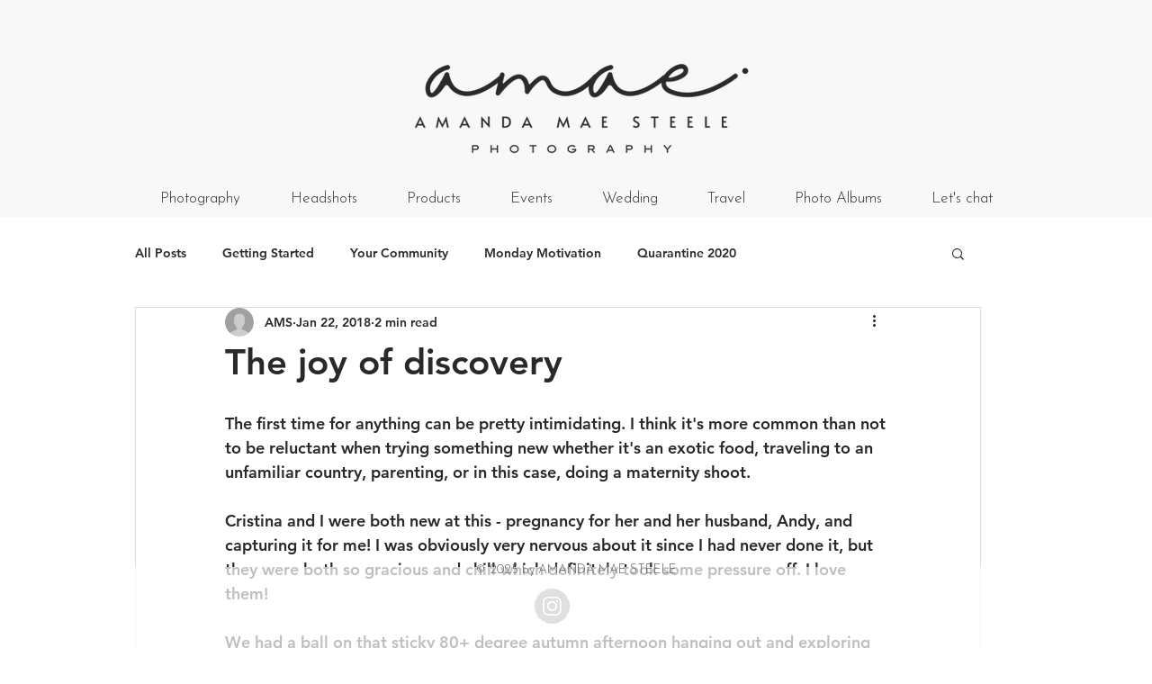

--- FILE ---
content_type: text/css; charset=utf-8
request_url: https://www.amaephotography.com/_serverless/pro-gallery-css-v4-server/layoutCss?ver=2&id=b3o7k-not-scoped&items=3696_667_1000%7C3582_1000_667%7C3608_667_1000&container=1399_740_322_720&options=gallerySizeType:px%7CenableInfiniteScroll:true%7CtitlePlacement:SHOW_ON_HOVER%7CgridStyle:1%7CimageMargin:7%7CgalleryLayout:2%7CisVertical:false%7CnumberOfImagesPerRow:3%7CgallerySizePx:300%7CcubeRatio:1%7CcubeType:fit%7CgalleryThumbnailsAlignment:bottom%7CthumbnailSpacings:0
body_size: -129
content:
#pro-gallery-b3o7k-not-scoped [data-hook="item-container"][data-idx="0"].gallery-item-container{opacity: 1 !important;display: block !important;transition: opacity .2s ease !important;top: 0px !important;left: 0px !important;right: auto !important;height: 242px !important;width: 242px !important;} #pro-gallery-b3o7k-not-scoped [data-hook="item-container"][data-idx="0"] .gallery-item-common-info-outer{height: 100% !important;} #pro-gallery-b3o7k-not-scoped [data-hook="item-container"][data-idx="0"] .gallery-item-common-info{height: 100% !important;width: 100% !important;} #pro-gallery-b3o7k-not-scoped [data-hook="item-container"][data-idx="0"] .gallery-item-wrapper{width: 242px !important;height: 242px !important;margin: 0 !important;} #pro-gallery-b3o7k-not-scoped [data-hook="item-container"][data-idx="0"] .gallery-item-content{width: 161px !important;height: 242px !important;margin: 0px 40px !important;opacity: 1 !important;} #pro-gallery-b3o7k-not-scoped [data-hook="item-container"][data-idx="0"] .gallery-item-hover{width: 161px !important;height: 242px !important;opacity: 1 !important;} #pro-gallery-b3o7k-not-scoped [data-hook="item-container"][data-idx="0"] .item-hover-flex-container{width: 161px !important;height: 242px !important;margin: 0px 40px !important;opacity: 1 !important;} #pro-gallery-b3o7k-not-scoped [data-hook="item-container"][data-idx="0"] .gallery-item-wrapper img{width: 100% !important;height: 100% !important;opacity: 1 !important;} #pro-gallery-b3o7k-not-scoped [data-hook="item-container"][data-idx="1"].gallery-item-container{opacity: 1 !important;display: block !important;transition: opacity .2s ease !important;top: 0px !important;left: 249px !important;right: auto !important;height: 242px !important;width: 242px !important;} #pro-gallery-b3o7k-not-scoped [data-hook="item-container"][data-idx="1"] .gallery-item-common-info-outer{height: 100% !important;} #pro-gallery-b3o7k-not-scoped [data-hook="item-container"][data-idx="1"] .gallery-item-common-info{height: 100% !important;width: 100% !important;} #pro-gallery-b3o7k-not-scoped [data-hook="item-container"][data-idx="1"] .gallery-item-wrapper{width: 242px !important;height: 242px !important;margin: 0 !important;} #pro-gallery-b3o7k-not-scoped [data-hook="item-container"][data-idx="1"] .gallery-item-content{width: 242px !important;height: 161px !important;margin: 40px 0px !important;opacity: 1 !important;} #pro-gallery-b3o7k-not-scoped [data-hook="item-container"][data-idx="1"] .gallery-item-hover{width: 242px !important;height: 161px !important;opacity: 1 !important;} #pro-gallery-b3o7k-not-scoped [data-hook="item-container"][data-idx="1"] .item-hover-flex-container{width: 242px !important;height: 161px !important;margin: 40px 0px !important;opacity: 1 !important;} #pro-gallery-b3o7k-not-scoped [data-hook="item-container"][data-idx="1"] .gallery-item-wrapper img{width: 100% !important;height: 100% !important;opacity: 1 !important;} #pro-gallery-b3o7k-not-scoped [data-hook="item-container"][data-idx="2"].gallery-item-container{opacity: 1 !important;display: block !important;transition: opacity .2s ease !important;top: 0px !important;left: 498px !important;right: auto !important;height: 242px !important;width: 242px !important;} #pro-gallery-b3o7k-not-scoped [data-hook="item-container"][data-idx="2"] .gallery-item-common-info-outer{height: 100% !important;} #pro-gallery-b3o7k-not-scoped [data-hook="item-container"][data-idx="2"] .gallery-item-common-info{height: 100% !important;width: 100% !important;} #pro-gallery-b3o7k-not-scoped [data-hook="item-container"][data-idx="2"] .gallery-item-wrapper{width: 242px !important;height: 242px !important;margin: 0 !important;} #pro-gallery-b3o7k-not-scoped [data-hook="item-container"][data-idx="2"] .gallery-item-content{width: 161px !important;height: 242px !important;margin: 0px 40px !important;opacity: 1 !important;} #pro-gallery-b3o7k-not-scoped [data-hook="item-container"][data-idx="2"] .gallery-item-hover{width: 161px !important;height: 242px !important;opacity: 1 !important;} #pro-gallery-b3o7k-not-scoped [data-hook="item-container"][data-idx="2"] .item-hover-flex-container{width: 161px !important;height: 242px !important;margin: 0px 40px !important;opacity: 1 !important;} #pro-gallery-b3o7k-not-scoped [data-hook="item-container"][data-idx="2"] .gallery-item-wrapper img{width: 100% !important;height: 100% !important;opacity: 1 !important;} #pro-gallery-b3o7k-not-scoped .pro-gallery-prerender{height:242px !important;}#pro-gallery-b3o7k-not-scoped {height:242px !important; width:740px !important;}#pro-gallery-b3o7k-not-scoped .pro-gallery-margin-container {height:242px !important;}#pro-gallery-b3o7k-not-scoped .pro-gallery {height:242px !important; width:740px !important;}#pro-gallery-b3o7k-not-scoped .pro-gallery-parent-container {height:242px !important; width:747px !important;}